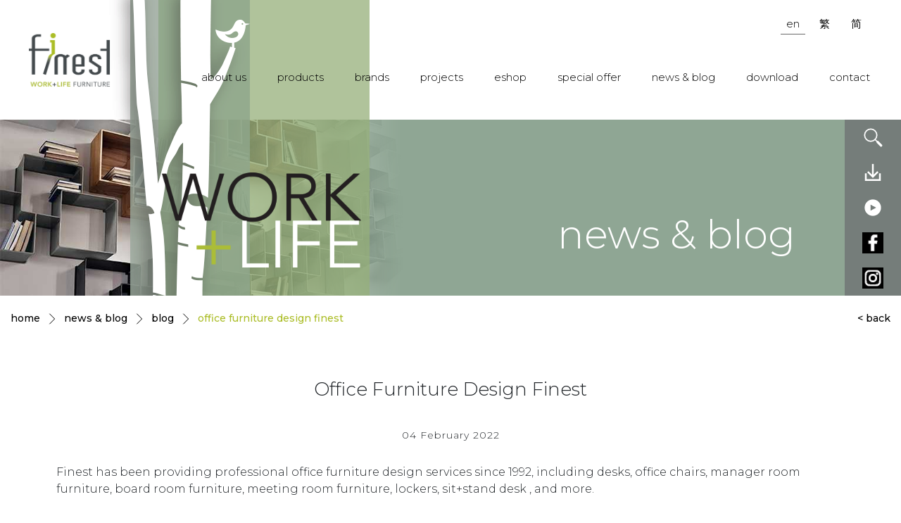

--- FILE ---
content_type: text/html; charset=UTF-8
request_url: https://www.finest.com.hk/en/blog/office-furniture-design-finest/
body_size: 66169
content:
<!DOCTYPE html>
<html lang="en-US">

<head>
	<script type="application/ld+json">
{
  "@context": "https://schema.org",
  "@type": "LocalBusiness",
  "name": "Finest Office Furniture Supplies",
  "image": "https://www.finest.com.hk/wp-content/uploads/2022/04/cropped-cropped-finest-logo.png.webp",
  "@id": "",
  "url": "https://www.finest.com.hk/",
  "telephone": "+852 2741 1112",
  "address": {
    "@type": "PostalAddress",
    "streetAddress": "Shop B, 121-123 Chatham Road South, Tsim Sha Tsui Kowloon",
    "addressLocality": "",
    "postalCode": "0000",
    "addressCountry": "HK"
  },
  "openingHoursSpecification": [{
    "@type": "OpeningHoursSpecification",
    "dayOfWeek": [
      "Monday",
      "Tuesday",
      "Wednesday",
      "Thursday",
      "Friday"
    ],
    "opens": "09:00",
    "closes": "18:00"
  },{
    "@type": "OpeningHoursSpecification",
    "dayOfWeek": "Saturday",
    "opens": "10:00",
    "closes": "18:00"
  }] 
}
</script>


	<meta charset="UTF-8">
	<meta name="viewport" content="width=device-width, initial-scale=1, shrink-to-fit=no">
	<link rel="profile" href="http://gmpg.org/xfn/11">
	<!-- Google Tag Manager -->
	<script>
		(function(w, d, s, l, i) {
			w[l] = w[l] || [];
			w[l].push({
				'gtm.start': new Date().getTime(),
				event: 'gtm.js'
			});
			var f = d.getElementsByTagName(s)[0],
				j = d.createElement(s),
				dl = l != 'dataLayer' ? '&l=' + l : '';
			j.async = true;
			j.src =
				'https://www.googletagmanager.com/gtm.js?id=' + i + dl;
			f.parentNode.insertBefore(j, f);
		})(window, document, 'script', 'dataLayer', 'GTM-KLKRTZG');
	</script>
	<!-- End Google Tag Manager -->
	<!-- Meta Pixel Code -->
	<script>
		! function(f, b, e, v, n, t, s) {
			if (f.fbq) return;
			n = f.fbq = function() {
				n.callMethod ?
					n.callMethod.apply(n, arguments) : n.queue.push(arguments)
			};
			if (!f._fbq) f._fbq = n;
			n.push = n;
			n.loaded = !0;
			n.version = '2.0';
			n.queue = [];
			t = b.createElement(e);
			t.async = !0;
			t.src = v;
			s = b.getElementsByTagName(e)[0];
			s.parentNode.insertBefore(t, s)
		}(window, document, 'script',
			'https://connect.facebook.net/en_US/fbevents.js');
		fbq('init', '493873259168993');
		fbq('track', 'PageView');
	</script>
	<noscript><img height="1" width="1" style="display:none" src="https://www.facebook.com/tr?id=493873259168993&ev=PageView&noscript=1" /></noscript>
	<!-- End Meta Pixel Code -->

	<script data-cfasync="false" data-no-defer="1">var ewww_webp_supported=!1;function check_webp_feature(A,e){var w;e=void 0!==e?e:function(){},ewww_webp_supported?e(ewww_webp_supported):((w=new Image).onload=function(){ewww_webp_supported=0<w.width&&0<w.height,e&&e(ewww_webp_supported)},w.onerror=function(){e&&e(!1)},w.src="data:image/webp;base64,"+{alpha:"UklGRkoAAABXRUJQVlA4WAoAAAAQAAAAAAAAAAAAQUxQSAwAAAARBxAR/Q9ERP8DAABWUDggGAAAABQBAJ0BKgEAAQAAAP4AAA3AAP7mtQAAAA=="}[A])}check_webp_feature("alpha");</script><script data-cfasync="false" data-no-defer="1">var Arrive=function(c,w){"use strict";if(c.MutationObserver&&"undefined"!=typeof HTMLElement){var r,a=0,u=(r=HTMLElement.prototype.matches||HTMLElement.prototype.webkitMatchesSelector||HTMLElement.prototype.mozMatchesSelector||HTMLElement.prototype.msMatchesSelector,{matchesSelector:function(e,t){return e instanceof HTMLElement&&r.call(e,t)},addMethod:function(e,t,r){var a=e[t];e[t]=function(){return r.length==arguments.length?r.apply(this,arguments):"function"==typeof a?a.apply(this,arguments):void 0}},callCallbacks:function(e,t){t&&t.options.onceOnly&&1==t.firedElems.length&&(e=[e[0]]);for(var r,a=0;r=e[a];a++)r&&r.callback&&r.callback.call(r.elem,r.elem);t&&t.options.onceOnly&&1==t.firedElems.length&&t.me.unbindEventWithSelectorAndCallback.call(t.target,t.selector,t.callback)},checkChildNodesRecursively:function(e,t,r,a){for(var i,n=0;i=e[n];n++)r(i,t,a)&&a.push({callback:t.callback,elem:i}),0<i.childNodes.length&&u.checkChildNodesRecursively(i.childNodes,t,r,a)},mergeArrays:function(e,t){var r,a={};for(r in e)e.hasOwnProperty(r)&&(a[r]=e[r]);for(r in t)t.hasOwnProperty(r)&&(a[r]=t[r]);return a},toElementsArray:function(e){return e=void 0!==e&&("number"!=typeof e.length||e===c)?[e]:e}}),e=(l.prototype.addEvent=function(e,t,r,a){a={target:e,selector:t,options:r,callback:a,firedElems:[]};return this._beforeAdding&&this._beforeAdding(a),this._eventsBucket.push(a),a},l.prototype.removeEvent=function(e){for(var t,r=this._eventsBucket.length-1;t=this._eventsBucket[r];r--)e(t)&&(this._beforeRemoving&&this._beforeRemoving(t),(t=this._eventsBucket.splice(r,1))&&t.length&&(t[0].callback=null))},l.prototype.beforeAdding=function(e){this._beforeAdding=e},l.prototype.beforeRemoving=function(e){this._beforeRemoving=e},l),t=function(i,n){var o=new e,l=this,s={fireOnAttributesModification:!1};return o.beforeAdding(function(t){var e=t.target;e!==c.document&&e!==c||(e=document.getElementsByTagName("html")[0]);var r=new MutationObserver(function(e){n.call(this,e,t)}),a=i(t.options);r.observe(e,a),t.observer=r,t.me=l}),o.beforeRemoving(function(e){e.observer.disconnect()}),this.bindEvent=function(e,t,r){t=u.mergeArrays(s,t);for(var a=u.toElementsArray(this),i=0;i<a.length;i++)o.addEvent(a[i],e,t,r)},this.unbindEvent=function(){var r=u.toElementsArray(this);o.removeEvent(function(e){for(var t=0;t<r.length;t++)if(this===w||e.target===r[t])return!0;return!1})},this.unbindEventWithSelectorOrCallback=function(r){var a=u.toElementsArray(this),i=r,e="function"==typeof r?function(e){for(var t=0;t<a.length;t++)if((this===w||e.target===a[t])&&e.callback===i)return!0;return!1}:function(e){for(var t=0;t<a.length;t++)if((this===w||e.target===a[t])&&e.selector===r)return!0;return!1};o.removeEvent(e)},this.unbindEventWithSelectorAndCallback=function(r,a){var i=u.toElementsArray(this);o.removeEvent(function(e){for(var t=0;t<i.length;t++)if((this===w||e.target===i[t])&&e.selector===r&&e.callback===a)return!0;return!1})},this},i=new function(){var s={fireOnAttributesModification:!1,onceOnly:!1,existing:!1};function n(e,t,r){return!(!u.matchesSelector(e,t.selector)||(e._id===w&&(e._id=a++),-1!=t.firedElems.indexOf(e._id)))&&(t.firedElems.push(e._id),!0)}var c=(i=new t(function(e){var t={attributes:!1,childList:!0,subtree:!0};return e.fireOnAttributesModification&&(t.attributes=!0),t},function(e,i){e.forEach(function(e){var t=e.addedNodes,r=e.target,a=[];null!==t&&0<t.length?u.checkChildNodesRecursively(t,i,n,a):"attributes"===e.type&&n(r,i)&&a.push({callback:i.callback,elem:r}),u.callCallbacks(a,i)})})).bindEvent;return i.bindEvent=function(e,t,r){t=void 0===r?(r=t,s):u.mergeArrays(s,t);var a=u.toElementsArray(this);if(t.existing){for(var i=[],n=0;n<a.length;n++)for(var o=a[n].querySelectorAll(e),l=0;l<o.length;l++)i.push({callback:r,elem:o[l]});if(t.onceOnly&&i.length)return r.call(i[0].elem,i[0].elem);setTimeout(u.callCallbacks,1,i)}c.call(this,e,t,r)},i},o=new function(){var a={};function i(e,t){return u.matchesSelector(e,t.selector)}var n=(o=new t(function(){return{childList:!0,subtree:!0}},function(e,r){e.forEach(function(e){var t=e.removedNodes,e=[];null!==t&&0<t.length&&u.checkChildNodesRecursively(t,r,i,e),u.callCallbacks(e,r)})})).bindEvent;return o.bindEvent=function(e,t,r){t=void 0===r?(r=t,a):u.mergeArrays(a,t),n.call(this,e,t,r)},o};d(HTMLElement.prototype),d(NodeList.prototype),d(HTMLCollection.prototype),d(HTMLDocument.prototype),d(Window.prototype);var n={};return s(i,n,"unbindAllArrive"),s(o,n,"unbindAllLeave"),n}function l(){this._eventsBucket=[],this._beforeAdding=null,this._beforeRemoving=null}function s(e,t,r){u.addMethod(t,r,e.unbindEvent),u.addMethod(t,r,e.unbindEventWithSelectorOrCallback),u.addMethod(t,r,e.unbindEventWithSelectorAndCallback)}function d(e){e.arrive=i.bindEvent,s(i,e,"unbindArrive"),e.leave=o.bindEvent,s(o,e,"unbindLeave")}}(window,void 0),ewww_webp_supported=!1;function check_webp_feature(e,t){var r;ewww_webp_supported?t(ewww_webp_supported):((r=new Image).onload=function(){ewww_webp_supported=0<r.width&&0<r.height,t(ewww_webp_supported)},r.onerror=function(){t(!1)},r.src="data:image/webp;base64,"+{alpha:"UklGRkoAAABXRUJQVlA4WAoAAAAQAAAAAAAAAAAAQUxQSAwAAAARBxAR/Q9ERP8DAABWUDggGAAAABQBAJ0BKgEAAQAAAP4AAA3AAP7mtQAAAA==",animation:"UklGRlIAAABXRUJQVlA4WAoAAAASAAAAAAAAAAAAQU5JTQYAAAD/////AABBTk1GJgAAAAAAAAAAAAAAAAAAAGQAAABWUDhMDQAAAC8AAAAQBxAREYiI/gcA"}[e])}function ewwwLoadImages(e){if(e){for(var t=document.querySelectorAll(".batch-image img, .image-wrapper a, .ngg-pro-masonry-item a, .ngg-galleria-offscreen-seo-wrapper a"),r=0,a=t.length;r<a;r++)ewwwAttr(t[r],"data-src",t[r].getAttribute("data-webp")),ewwwAttr(t[r],"data-thumbnail",t[r].getAttribute("data-webp-thumbnail"));for(var i=document.querySelectorAll(".rev_slider ul li"),r=0,a=i.length;r<a;r++){ewwwAttr(i[r],"data-thumb",i[r].getAttribute("data-webp-thumb"));for(var n=1;n<11;)ewwwAttr(i[r],"data-param"+n,i[r].getAttribute("data-webp-param"+n)),n++}for(r=0,a=(i=document.querySelectorAll(".rev_slider img")).length;r<a;r++)ewwwAttr(i[r],"data-lazyload",i[r].getAttribute("data-webp-lazyload"));for(var o=document.querySelectorAll("div.woocommerce-product-gallery__image"),r=0,a=o.length;r<a;r++)ewwwAttr(o[r],"data-thumb",o[r].getAttribute("data-webp-thumb"))}for(var l=document.querySelectorAll("video"),r=0,a=l.length;r<a;r++)ewwwAttr(l[r],"poster",e?l[r].getAttribute("data-poster-webp"):l[r].getAttribute("data-poster-image"));for(var s,c=document.querySelectorAll("img.ewww_webp_lazy_load"),r=0,a=c.length;r<a;r++)e&&(ewwwAttr(c[r],"data-lazy-srcset",c[r].getAttribute("data-lazy-srcset-webp")),ewwwAttr(c[r],"data-srcset",c[r].getAttribute("data-srcset-webp")),ewwwAttr(c[r],"data-lazy-src",c[r].getAttribute("data-lazy-src-webp")),ewwwAttr(c[r],"data-src",c[r].getAttribute("data-src-webp")),ewwwAttr(c[r],"data-orig-file",c[r].getAttribute("data-webp-orig-file")),ewwwAttr(c[r],"data-medium-file",c[r].getAttribute("data-webp-medium-file")),ewwwAttr(c[r],"data-large-file",c[r].getAttribute("data-webp-large-file")),null!=(s=c[r].getAttribute("srcset"))&&!1!==s&&s.includes("R0lGOD")&&ewwwAttr(c[r],"src",c[r].getAttribute("data-lazy-src-webp"))),c[r].className=c[r].className.replace(/\bewww_webp_lazy_load\b/,"");for(var w=document.querySelectorAll(".ewww_webp"),r=0,a=w.length;r<a;r++)e?(ewwwAttr(w[r],"srcset",w[r].getAttribute("data-srcset-webp")),ewwwAttr(w[r],"src",w[r].getAttribute("data-src-webp")),ewwwAttr(w[r],"data-orig-file",w[r].getAttribute("data-webp-orig-file")),ewwwAttr(w[r],"data-medium-file",w[r].getAttribute("data-webp-medium-file")),ewwwAttr(w[r],"data-large-file",w[r].getAttribute("data-webp-large-file")),ewwwAttr(w[r],"data-large_image",w[r].getAttribute("data-webp-large_image")),ewwwAttr(w[r],"data-src",w[r].getAttribute("data-webp-src"))):(ewwwAttr(w[r],"srcset",w[r].getAttribute("data-srcset-img")),ewwwAttr(w[r],"src",w[r].getAttribute("data-src-img"))),w[r].className=w[r].className.replace(/\bewww_webp\b/,"ewww_webp_loaded");window.jQuery&&jQuery.fn.isotope&&jQuery.fn.imagesLoaded&&(jQuery(".fusion-posts-container-infinite").imagesLoaded(function(){jQuery(".fusion-posts-container-infinite").hasClass("isotope")&&jQuery(".fusion-posts-container-infinite").isotope()}),jQuery(".fusion-portfolio:not(.fusion-recent-works) .fusion-portfolio-wrapper").imagesLoaded(function(){jQuery(".fusion-portfolio:not(.fusion-recent-works) .fusion-portfolio-wrapper").isotope()}))}function ewwwWebPInit(e){ewwwLoadImages(e),ewwwNggLoadGalleries(e),document.arrive(".ewww_webp",function(){ewwwLoadImages(e)}),document.arrive(".ewww_webp_lazy_load",function(){ewwwLoadImages(e)}),document.arrive("videos",function(){ewwwLoadImages(e)}),"loading"==document.readyState?document.addEventListener("DOMContentLoaded",ewwwJSONParserInit):("undefined"!=typeof galleries&&ewwwNggParseGalleries(e),ewwwWooParseVariations(e))}function ewwwAttr(e,t,r){null!=r&&!1!==r&&e.setAttribute(t,r)}function ewwwJSONParserInit(){"undefined"!=typeof galleries&&check_webp_feature("alpha",ewwwNggParseGalleries),check_webp_feature("alpha",ewwwWooParseVariations)}function ewwwWooParseVariations(e){if(e)for(var t=document.querySelectorAll("form.variations_form"),r=0,a=t.length;r<a;r++){var i=t[r].getAttribute("data-product_variations"),n=!1;try{for(var o in i=JSON.parse(i))void 0!==i[o]&&void 0!==i[o].image&&(void 0!==i[o].image.src_webp&&(i[o].image.src=i[o].image.src_webp,n=!0),void 0!==i[o].image.srcset_webp&&(i[o].image.srcset=i[o].image.srcset_webp,n=!0),void 0!==i[o].image.full_src_webp&&(i[o].image.full_src=i[o].image.full_src_webp,n=!0),void 0!==i[o].image.gallery_thumbnail_src_webp&&(i[o].image.gallery_thumbnail_src=i[o].image.gallery_thumbnail_src_webp,n=!0),void 0!==i[o].image.thumb_src_webp&&(i[o].image.thumb_src=i[o].image.thumb_src_webp,n=!0));n&&ewwwAttr(t[r],"data-product_variations",JSON.stringify(i))}catch(e){}}}function ewwwNggParseGalleries(e){if(e)for(var t in galleries){var r=galleries[t];galleries[t].images_list=ewwwNggParseImageList(r.images_list)}}function ewwwNggLoadGalleries(e){e&&document.addEventListener("ngg.galleria.themeadded",function(e,t){window.ngg_galleria._create_backup=window.ngg_galleria.create,window.ngg_galleria.create=function(e,t){var r=$(e).data("id");return galleries["gallery_"+r].images_list=ewwwNggParseImageList(galleries["gallery_"+r].images_list),window.ngg_galleria._create_backup(e,t)}})}function ewwwNggParseImageList(e){for(var t in e){var r=e[t];if(void 0!==r["image-webp"]&&(e[t].image=r["image-webp"],delete e[t]["image-webp"]),void 0!==r["thumb-webp"]&&(e[t].thumb=r["thumb-webp"],delete e[t]["thumb-webp"]),void 0!==r.full_image_webp&&(e[t].full_image=r.full_image_webp,delete e[t].full_image_webp),void 0!==r.srcsets)for(var a in r.srcsets)nggSrcset=r.srcsets[a],void 0!==r.srcsets[a+"-webp"]&&(e[t].srcsets[a]=r.srcsets[a+"-webp"],delete e[t].srcsets[a+"-webp"]);if(void 0!==r.full_srcsets)for(var i in r.full_srcsets)nggFSrcset=r.full_srcsets[i],void 0!==r.full_srcsets[i+"-webp"]&&(e[t].full_srcsets[i]=r.full_srcsets[i+"-webp"],delete e[t].full_srcsets[i+"-webp"])}return e}check_webp_feature("alpha",ewwwWebPInit);</script><meta name='robots' content='index, follow, max-image-preview:large, max-snippet:-1, max-video-preview:-1' />
<link rel="alternate" hreflang="en" href="https://www.finest.com.hk/en/blog/office-furniture-design-finest/" />
<link rel="alternate" hreflang="zh-hk" href="https://www.finest.com.hk/tc/blog-tc/office-furniture-design-finest/" />
<link rel="alternate" hreflang="zh-cn" href="https://www.finest.com.hk/sc/blog-sc/office-furniture-design-finest/" />
<link rel="alternate" hreflang="x-default" href="https://www.finest.com.hk/en/blog/office-furniture-design-finest/" />

	<!-- This site is optimized with the Yoast SEO plugin v19.5.1 - https://yoast.com/wordpress/plugins/seo/ -->
	<title>Office Furniture Design Finest - Finest Office Furniture Supplies</title>
	<meta name="description" content="In 1992 Finest Established Itself As A Supplier Of Office Furniture To The Local Hong Kong Market. Thirty Years On, We Are Designing, Producing And Delivering Quality Finest Office Furniture Systems To Our Key Global Partners In Angola, Australia, Brunei, Chile, Colombia, China, Cyprus, Dominican Republic, Dubai, France, Guatemala, Honduras, Malaysia, Mexico, Mocambique, New Zealand, Singapore, Thailand, The Philippines, Trinidad &amp; Tobago, The United States And Venezuela." />
	<link rel="canonical" href="https://www.finest.com.hk/en/blog/office-furniture-design-finest/" />
	<meta property="og:locale" content="en_US" />
	<meta property="og:type" content="article" />
	<meta property="og:title" content="Office Furniture Design Finest - Finest Office Furniture Supplies" />
	<meta property="og:description" content="In 1992 Finest Established Itself As A Supplier Of Office Furniture To The Local Hong Kong Market. Thirty Years On, We Are Designing, Producing And Delivering Quality Finest Office Furniture Systems To Our Key Global Partners In Angola, Australia, Brunei, Chile, Colombia, China, Cyprus, Dominican Republic, Dubai, France, Guatemala, Honduras, Malaysia, Mexico, Mocambique, New Zealand, Singapore, Thailand, The Philippines, Trinidad &amp; Tobago, The United States And Venezuela." />
	<meta property="og:url" content="https://www.finest.com.hk/en/blog/office-furniture-design-finest/" />
	<meta property="og:site_name" content="Hong Kong Office Furniture Shops" />
	<meta property="article:published_time" content="2022-02-04T08:49:41+00:00" />
	<meta property="article:modified_time" content="2022-05-20T02:07:43+00:00" />
	<meta name="author" content="editor@finest" />
	<meta name="twitter:card" content="summary_large_image" />
	<meta name="twitter:label1" content="Written by" />
	<meta name="twitter:data1" content="editor@finest" />
	<meta name="twitter:label2" content="Est. reading time" />
	<meta name="twitter:data2" content="1 minute" />
	<script type="application/ld+json" class="yoast-schema-graph">{"@context":"https://schema.org","@graph":[{"@type":"Article","@id":"https://www.finest.com.hk/en/blog/office-furniture-design-finest/#article","isPartOf":{"@id":"https://www.finest.com.hk/en/blog/office-furniture-design-finest/"},"author":{"name":"editor@finest","@id":"https://www.finest.com.hk/tc/#/schema/person/47a4830ee3018d9c64254360d37d56bd"},"headline":"Office Furniture Design Finest","datePublished":"2022-02-04T08:49:41+00:00","dateModified":"2022-05-20T02:07:43+00:00","mainEntityOfPage":{"@id":"https://www.finest.com.hk/en/blog/office-furniture-design-finest/"},"wordCount":124,"publisher":{"@id":"https://www.finest.com.hk/tc/#organization"},"articleSection":["Blog"],"inLanguage":"en-US"},{"@type":"WebPage","@id":"https://www.finest.com.hk/en/blog/office-furniture-design-finest/","url":"https://www.finest.com.hk/en/blog/office-furniture-design-finest/","name":"Office Furniture Design Finest - Finest Office Furniture Supplies","isPartOf":{"@id":"https://www.finest.com.hk/tc/#website"},"datePublished":"2022-02-04T08:49:41+00:00","dateModified":"2022-05-20T02:07:43+00:00","description":"In 1992 Finest Established Itself As A Supplier Of Office Furniture To The Local Hong Kong Market. Thirty Years On, We Are Designing, Producing And Delivering Quality Finest Office Furniture Systems To Our Key Global Partners In Angola, Australia, Brunei, Chile, Colombia, China, Cyprus, Dominican Republic, Dubai, France, Guatemala, Honduras, Malaysia, Mexico, Mocambique, New Zealand, Singapore, Thailand, The Philippines, Trinidad & Tobago, The United States And Venezuela.","breadcrumb":{"@id":"https://www.finest.com.hk/en/blog/office-furniture-design-finest/#breadcrumb"},"inLanguage":"en-US","potentialAction":[{"@type":"ReadAction","target":["https://www.finest.com.hk/en/blog/office-furniture-design-finest/"]}]},{"@type":"BreadcrumbList","@id":"https://www.finest.com.hk/en/blog/office-furniture-design-finest/#breadcrumb","itemListElement":[{"@type":"ListItem","position":1,"name":"Home","item":"https://www.finest.com.hk/en/"},{"@type":"ListItem","position":2,"name":"news &#038; blog","item":"https://www.finest.com.hk/en/news-blog/"},{"@type":"ListItem","position":3,"name":"Office Furniture Design Finest"}]},{"@type":"WebSite","@id":"https://www.finest.com.hk/tc/#website","url":"https://www.finest.com.hk/tc/","name":"Hong Kong Office Furniture Shops","description":"Finest Office Furniture Supplies","publisher":{"@id":"https://www.finest.com.hk/tc/#organization"},"potentialAction":[{"@type":"SearchAction","target":{"@type":"EntryPoint","urlTemplate":"https://www.finest.com.hk/tc/?s={search_term_string}"},"query-input":"required name=search_term_string"}],"inLanguage":"en-US"},{"@type":"Organization","@id":"https://www.finest.com.hk/tc/#organization","name":"Hong Kong Office Furniture Shops","url":"https://www.finest.com.hk/tc/","sameAs":[],"logo":{"@type":"ImageObject","inLanguage":"en-US","@id":"https://www.finest.com.hk/tc/#/schema/logo/image/","url":"https://www.finest.com.hk/wp-content/uploads/2022/04/cropped-cropped-finest-logo.png","contentUrl":"https://www.finest.com.hk/wp-content/uploads/2022/04/cropped-cropped-finest-logo.png","width":1016,"height":685,"caption":"Hong Kong Office Furniture Shops"},"image":{"@id":"https://www.finest.com.hk/tc/#/schema/logo/image/"}},{"@type":"Person","@id":"https://www.finest.com.hk/tc/#/schema/person/47a4830ee3018d9c64254360d37d56bd","name":"editor@finest","image":{"@type":"ImageObject","inLanguage":"en-US","@id":"https://www.finest.com.hk/tc/#/schema/person/image/","url":"https://secure.gravatar.com/avatar/30e7ae03e7d904449aad809977723276?s=96&d=mm&r=g","contentUrl":"https://secure.gravatar.com/avatar/30e7ae03e7d904449aad809977723276?s=96&d=mm&r=g","caption":"editor@finest"}}]}</script>
	<!-- / Yoast SEO plugin. -->


<link rel='dns-prefetch' href='//code.jquery.com' />
<link rel='dns-prefetch' href='//cdnjs.cloudflare.com' />
<link rel='dns-prefetch' href='//cdn.jsdelivr.net' />
<link rel='dns-prefetch' href='//s.w.org' />
<link rel="alternate" type="application/rss+xml" title="Hong Kong Office Furniture Shops &raquo; Feed" href="https://www.finest.com.hk/en/feed/" />
<script>
window._wpemojiSettings = {"baseUrl":"https:\/\/s.w.org\/images\/core\/emoji\/13.1.0\/72x72\/","ext":".png","svgUrl":"https:\/\/s.w.org\/images\/core\/emoji\/13.1.0\/svg\/","svgExt":".svg","source":{"concatemoji":"https:\/\/www.finest.com.hk\/wp-includes\/js\/wp-emoji-release.min.js?ver=5.9.12"}};
/*! This file is auto-generated */
!function(e,a,t){var n,r,o,i=a.createElement("canvas"),p=i.getContext&&i.getContext("2d");function s(e,t){var a=String.fromCharCode;p.clearRect(0,0,i.width,i.height),p.fillText(a.apply(this,e),0,0);e=i.toDataURL();return p.clearRect(0,0,i.width,i.height),p.fillText(a.apply(this,t),0,0),e===i.toDataURL()}function c(e){var t=a.createElement("script");t.src=e,t.defer=t.type="text/javascript",a.getElementsByTagName("head")[0].appendChild(t)}for(o=Array("flag","emoji"),t.supports={everything:!0,everythingExceptFlag:!0},r=0;r<o.length;r++)t.supports[o[r]]=function(e){if(!p||!p.fillText)return!1;switch(p.textBaseline="top",p.font="600 32px Arial",e){case"flag":return s([127987,65039,8205,9895,65039],[127987,65039,8203,9895,65039])?!1:!s([55356,56826,55356,56819],[55356,56826,8203,55356,56819])&&!s([55356,57332,56128,56423,56128,56418,56128,56421,56128,56430,56128,56423,56128,56447],[55356,57332,8203,56128,56423,8203,56128,56418,8203,56128,56421,8203,56128,56430,8203,56128,56423,8203,56128,56447]);case"emoji":return!s([10084,65039,8205,55357,56613],[10084,65039,8203,55357,56613])}return!1}(o[r]),t.supports.everything=t.supports.everything&&t.supports[o[r]],"flag"!==o[r]&&(t.supports.everythingExceptFlag=t.supports.everythingExceptFlag&&t.supports[o[r]]);t.supports.everythingExceptFlag=t.supports.everythingExceptFlag&&!t.supports.flag,t.DOMReady=!1,t.readyCallback=function(){t.DOMReady=!0},t.supports.everything||(n=function(){t.readyCallback()},a.addEventListener?(a.addEventListener("DOMContentLoaded",n,!1),e.addEventListener("load",n,!1)):(e.attachEvent("onload",n),a.attachEvent("onreadystatechange",function(){"complete"===a.readyState&&t.readyCallback()})),(n=t.source||{}).concatemoji?c(n.concatemoji):n.wpemoji&&n.twemoji&&(c(n.twemoji),c(n.wpemoji)))}(window,document,window._wpemojiSettings);
</script>
<style>
img.wp-smiley,
img.emoji {
	display: inline !important;
	border: none !important;
	box-shadow: none !important;
	height: 1em !important;
	width: 1em !important;
	margin: 0 0.07em !important;
	vertical-align: -0.1em !important;
	background: none !important;
	padding: 0 !important;
}
</style>
	<link rel='stylesheet' id='wp-block-library-css'  href='https://www.finest.com.hk/wp-includes/css/dist/block-library/style.min.css?ver=5.9.12' media='all' />
<style id='global-styles-inline-css'>
body{--wp--preset--color--black: #000000;--wp--preset--color--cyan-bluish-gray: #abb8c3;--wp--preset--color--white: #ffffff;--wp--preset--color--pale-pink: #f78da7;--wp--preset--color--vivid-red: #cf2e2e;--wp--preset--color--luminous-vivid-orange: #ff6900;--wp--preset--color--luminous-vivid-amber: #fcb900;--wp--preset--color--light-green-cyan: #7bdcb5;--wp--preset--color--vivid-green-cyan: #00d084;--wp--preset--color--pale-cyan-blue: #8ed1fc;--wp--preset--color--vivid-cyan-blue: #0693e3;--wp--preset--color--vivid-purple: #9b51e0;--wp--preset--gradient--vivid-cyan-blue-to-vivid-purple: linear-gradient(135deg,rgba(6,147,227,1) 0%,rgb(155,81,224) 100%);--wp--preset--gradient--light-green-cyan-to-vivid-green-cyan: linear-gradient(135deg,rgb(122,220,180) 0%,rgb(0,208,130) 100%);--wp--preset--gradient--luminous-vivid-amber-to-luminous-vivid-orange: linear-gradient(135deg,rgba(252,185,0,1) 0%,rgba(255,105,0,1) 100%);--wp--preset--gradient--luminous-vivid-orange-to-vivid-red: linear-gradient(135deg,rgba(255,105,0,1) 0%,rgb(207,46,46) 100%);--wp--preset--gradient--very-light-gray-to-cyan-bluish-gray: linear-gradient(135deg,rgb(238,238,238) 0%,rgb(169,184,195) 100%);--wp--preset--gradient--cool-to-warm-spectrum: linear-gradient(135deg,rgb(74,234,220) 0%,rgb(151,120,209) 20%,rgb(207,42,186) 40%,rgb(238,44,130) 60%,rgb(251,105,98) 80%,rgb(254,248,76) 100%);--wp--preset--gradient--blush-light-purple: linear-gradient(135deg,rgb(255,206,236) 0%,rgb(152,150,240) 100%);--wp--preset--gradient--blush-bordeaux: linear-gradient(135deg,rgb(254,205,165) 0%,rgb(254,45,45) 50%,rgb(107,0,62) 100%);--wp--preset--gradient--luminous-dusk: linear-gradient(135deg,rgb(255,203,112) 0%,rgb(199,81,192) 50%,rgb(65,88,208) 100%);--wp--preset--gradient--pale-ocean: linear-gradient(135deg,rgb(255,245,203) 0%,rgb(182,227,212) 50%,rgb(51,167,181) 100%);--wp--preset--gradient--electric-grass: linear-gradient(135deg,rgb(202,248,128) 0%,rgb(113,206,126) 100%);--wp--preset--gradient--midnight: linear-gradient(135deg,rgb(2,3,129) 0%,rgb(40,116,252) 100%);--wp--preset--duotone--dark-grayscale: url('#wp-duotone-dark-grayscale');--wp--preset--duotone--grayscale: url('#wp-duotone-grayscale');--wp--preset--duotone--purple-yellow: url('#wp-duotone-purple-yellow');--wp--preset--duotone--blue-red: url('#wp-duotone-blue-red');--wp--preset--duotone--midnight: url('#wp-duotone-midnight');--wp--preset--duotone--magenta-yellow: url('#wp-duotone-magenta-yellow');--wp--preset--duotone--purple-green: url('#wp-duotone-purple-green');--wp--preset--duotone--blue-orange: url('#wp-duotone-blue-orange');--wp--preset--font-size--small: 13px;--wp--preset--font-size--medium: 20px;--wp--preset--font-size--large: 36px;--wp--preset--font-size--x-large: 42px;}.has-black-color{color: var(--wp--preset--color--black) !important;}.has-cyan-bluish-gray-color{color: var(--wp--preset--color--cyan-bluish-gray) !important;}.has-white-color{color: var(--wp--preset--color--white) !important;}.has-pale-pink-color{color: var(--wp--preset--color--pale-pink) !important;}.has-vivid-red-color{color: var(--wp--preset--color--vivid-red) !important;}.has-luminous-vivid-orange-color{color: var(--wp--preset--color--luminous-vivid-orange) !important;}.has-luminous-vivid-amber-color{color: var(--wp--preset--color--luminous-vivid-amber) !important;}.has-light-green-cyan-color{color: var(--wp--preset--color--light-green-cyan) !important;}.has-vivid-green-cyan-color{color: var(--wp--preset--color--vivid-green-cyan) !important;}.has-pale-cyan-blue-color{color: var(--wp--preset--color--pale-cyan-blue) !important;}.has-vivid-cyan-blue-color{color: var(--wp--preset--color--vivid-cyan-blue) !important;}.has-vivid-purple-color{color: var(--wp--preset--color--vivid-purple) !important;}.has-black-background-color{background-color: var(--wp--preset--color--black) !important;}.has-cyan-bluish-gray-background-color{background-color: var(--wp--preset--color--cyan-bluish-gray) !important;}.has-white-background-color{background-color: var(--wp--preset--color--white) !important;}.has-pale-pink-background-color{background-color: var(--wp--preset--color--pale-pink) !important;}.has-vivid-red-background-color{background-color: var(--wp--preset--color--vivid-red) !important;}.has-luminous-vivid-orange-background-color{background-color: var(--wp--preset--color--luminous-vivid-orange) !important;}.has-luminous-vivid-amber-background-color{background-color: var(--wp--preset--color--luminous-vivid-amber) !important;}.has-light-green-cyan-background-color{background-color: var(--wp--preset--color--light-green-cyan) !important;}.has-vivid-green-cyan-background-color{background-color: var(--wp--preset--color--vivid-green-cyan) !important;}.has-pale-cyan-blue-background-color{background-color: var(--wp--preset--color--pale-cyan-blue) !important;}.has-vivid-cyan-blue-background-color{background-color: var(--wp--preset--color--vivid-cyan-blue) !important;}.has-vivid-purple-background-color{background-color: var(--wp--preset--color--vivid-purple) !important;}.has-black-border-color{border-color: var(--wp--preset--color--black) !important;}.has-cyan-bluish-gray-border-color{border-color: var(--wp--preset--color--cyan-bluish-gray) !important;}.has-white-border-color{border-color: var(--wp--preset--color--white) !important;}.has-pale-pink-border-color{border-color: var(--wp--preset--color--pale-pink) !important;}.has-vivid-red-border-color{border-color: var(--wp--preset--color--vivid-red) !important;}.has-luminous-vivid-orange-border-color{border-color: var(--wp--preset--color--luminous-vivid-orange) !important;}.has-luminous-vivid-amber-border-color{border-color: var(--wp--preset--color--luminous-vivid-amber) !important;}.has-light-green-cyan-border-color{border-color: var(--wp--preset--color--light-green-cyan) !important;}.has-vivid-green-cyan-border-color{border-color: var(--wp--preset--color--vivid-green-cyan) !important;}.has-pale-cyan-blue-border-color{border-color: var(--wp--preset--color--pale-cyan-blue) !important;}.has-vivid-cyan-blue-border-color{border-color: var(--wp--preset--color--vivid-cyan-blue) !important;}.has-vivid-purple-border-color{border-color: var(--wp--preset--color--vivid-purple) !important;}.has-vivid-cyan-blue-to-vivid-purple-gradient-background{background: var(--wp--preset--gradient--vivid-cyan-blue-to-vivid-purple) !important;}.has-light-green-cyan-to-vivid-green-cyan-gradient-background{background: var(--wp--preset--gradient--light-green-cyan-to-vivid-green-cyan) !important;}.has-luminous-vivid-amber-to-luminous-vivid-orange-gradient-background{background: var(--wp--preset--gradient--luminous-vivid-amber-to-luminous-vivid-orange) !important;}.has-luminous-vivid-orange-to-vivid-red-gradient-background{background: var(--wp--preset--gradient--luminous-vivid-orange-to-vivid-red) !important;}.has-very-light-gray-to-cyan-bluish-gray-gradient-background{background: var(--wp--preset--gradient--very-light-gray-to-cyan-bluish-gray) !important;}.has-cool-to-warm-spectrum-gradient-background{background: var(--wp--preset--gradient--cool-to-warm-spectrum) !important;}.has-blush-light-purple-gradient-background{background: var(--wp--preset--gradient--blush-light-purple) !important;}.has-blush-bordeaux-gradient-background{background: var(--wp--preset--gradient--blush-bordeaux) !important;}.has-luminous-dusk-gradient-background{background: var(--wp--preset--gradient--luminous-dusk) !important;}.has-pale-ocean-gradient-background{background: var(--wp--preset--gradient--pale-ocean) !important;}.has-electric-grass-gradient-background{background: var(--wp--preset--gradient--electric-grass) !important;}.has-midnight-gradient-background{background: var(--wp--preset--gradient--midnight) !important;}.has-small-font-size{font-size: var(--wp--preset--font-size--small) !important;}.has-medium-font-size{font-size: var(--wp--preset--font-size--medium) !important;}.has-large-font-size{font-size: var(--wp--preset--font-size--large) !important;}.has-x-large-font-size{font-size: var(--wp--preset--font-size--x-large) !important;}
</style>
<link rel='stylesheet' id='contact-form-7-css'  href='https://www.finest.com.hk/wp-content/plugins/contact-form-7/includes/css/styles.css?ver=5.5.6.1' media='all' />
<link rel='stylesheet' id='understrap-styles-css'  href='https://www.finest.com.hk/wp-content/themes/finest/css/theme.min.css?ver=1.0.0.1660715840' media='all' />
<link rel='stylesheet' id='fontawesome-css'  href='https://cdnjs.cloudflare.com/ajax/libs/font-awesome/6.1.1/css/all.min.css?ver=5.9.12' media='all' />
<link rel='stylesheet' id='jquery-ui_css-css'  href='https://code.jquery.com/ui/1.13.1/themes/base/jquery-ui.css?ver=5.9.12' media='all' />
<link rel='stylesheet' id='lightSlider_css-css'  href='https://www.finest.com.hk/wp-content/themes/finest/css/lightslider.css?ver=1.0.0.1660715840' media='all' />
<link rel='stylesheet' id='lightgallery_css-css'  href='https://cdnjs.cloudflare.com/ajax/libs/lightgallery/1.10.0/css/lightgallery.min.css?ver=5.9.12' media='all' />
<link rel='stylesheet' id='popup_css-css'  href='https://cdn.jsdelivr.net/npm/featherlight@1.7.14/release/featherlight.min.css?ver=5.9.12' media='all' />
<link rel='stylesheet' id='custom-css-css'  href='https://www.finest.com.hk/wp-content/themes/finest/css/custom.css?ver=1.0.0.1660715840' media='all' />
<script src='https://www.finest.com.hk/wp-includes/js/jquery/jquery.min.js?ver=3.6.0' id='jquery-core-js'></script>
<script src='https://www.finest.com.hk/wp-includes/js/jquery/jquery-migrate.min.js?ver=3.3.2' id='jquery-migrate-js'></script>
<script id='wpml-cookie-js-extra'>
var wpml_cookies = {"wp-wpml_current_language":{"value":"en","expires":1,"path":"\/"}};
var wpml_cookies = {"wp-wpml_current_language":{"value":"en","expires":1,"path":"\/"}};
</script>
<script src='https://www.finest.com.hk/wp-content/plugins/sitepress-multilingual-cms/res/js/cookies/language-cookie.js?ver=4.5.5' id='wpml-cookie-js'></script>
<script src='https://cdnjs.cloudflare.com/ajax/libs/lightgallery/1.10.0/js/lightgallery-all.min.js?ver=5.9.12' id='lightgallery_js-js'></script>
<link rel="https://api.w.org/" href="https://www.finest.com.hk/en/wp-json/" /><link rel="alternate" type="application/json" href="https://www.finest.com.hk/en/wp-json/wp/v2/posts/1968" /><link rel="EditURI" type="application/rsd+xml" title="RSD" href="https://www.finest.com.hk/xmlrpc.php?rsd" />
<link rel="wlwmanifest" type="application/wlwmanifest+xml" href="https://www.finest.com.hk/wp-includes/wlwmanifest.xml" /> 
<meta name="generator" content="WordPress 5.9.12" />
<link rel='shortlink' href='https://www.finest.com.hk/en/?p=1968' />
<link rel="alternate" type="application/json+oembed" href="https://www.finest.com.hk/en/wp-json/oembed/1.0/embed?url=https%3A%2F%2Fwww.finest.com.hk%2Fen%2Fblog%2Foffice-furniture-design-finest%2F" />
<link rel="alternate" type="text/xml+oembed" href="https://www.finest.com.hk/en/wp-json/oembed/1.0/embed?url=https%3A%2F%2Fwww.finest.com.hk%2Fen%2Fblog%2Foffice-furniture-design-finest%2F&#038;format=xml" />
<meta name="generator" content="WPML ver:4.5.5 stt:1,66,67;" />
<meta name="mobile-web-app-capable" content="yes">
<meta name="apple-mobile-web-app-capable" content="yes">
<meta name="apple-mobile-web-app-title" content="Hong Kong Office Furniture Shops - Finest Office Furniture Supplies">
<meta name="generator" content="Powered by WPBakery Page Builder - drag and drop page builder for WordPress."/>
<style>.wp-block-gallery.is-cropped .blocks-gallery-item picture{height:100%;width:100%;}</style><link rel="icon" href="https://www.finest.com.hk/wp-content/uploads/2022/04/cropped-finest-logo-2-32x32.png" sizes="32x32" />
<link rel="icon" href="https://www.finest.com.hk/wp-content/uploads/2022/04/cropped-finest-logo-2-192x192.png" sizes="192x192" />
<link rel="apple-touch-icon" href="https://www.finest.com.hk/wp-content/uploads/2022/04/cropped-finest-logo-2-180x180.png" />
<meta name="msapplication-TileImage" content="https://www.finest.com.hk/wp-content/uploads/2022/04/cropped-finest-logo-2-270x270.png" />
<style type="text/css" data-type="vc_custom-css">a {
    -webkit-touch-callout: none;
    color: #000000;
    cursor: pointer;
    text-decoration: none;
    font-weight:500;
}

a:hover{
    color:#abbd27;
}</style><noscript><style> .wpb_animate_when_almost_visible { opacity: 1; }</style></noscript></head>


<body class="post-template-default single single-post postid-1968 single-format-standard wp-custom-logo wp-embed-responsive wpb-js-composer js-comp-ver-6.9.0 vc_responsive" itemscope itemtype="http://schema.org/WebSite">
<script data=cfasync="false" data-no-defer="1">if(typeof ewww_webp_supported==="undefined"){var ewww_webp_supported=!1}if(ewww_webp_supported){document.body.classList.add("webp-support")}</script>
	<!-- Google Tag Manager (noscript) -->
	<noscript><iframe src="https://www.googletagmanager.com/ns.html?id=GTM-KLKRTZG" height="0" width="0" style="display:none;visibility:hidden"></iframe></noscript>
	<!-- End Google Tag Manager (noscript) -->
	<svg xmlns="http://www.w3.org/2000/svg" viewBox="0 0 0 0" width="0" height="0" focusable="false" role="none" style="visibility: hidden; position: absolute; left: -9999px; overflow: hidden;" ><defs><filter id="wp-duotone-dark-grayscale"><feColorMatrix color-interpolation-filters="sRGB" type="matrix" values=" .299 .587 .114 0 0 .299 .587 .114 0 0 .299 .587 .114 0 0 .299 .587 .114 0 0 " /><feComponentTransfer color-interpolation-filters="sRGB" ><feFuncR type="table" tableValues="0 0.49803921568627" /><feFuncG type="table" tableValues="0 0.49803921568627" /><feFuncB type="table" tableValues="0 0.49803921568627" /><feFuncA type="table" tableValues="1 1" /></feComponentTransfer><feComposite in2="SourceGraphic" operator="in" /></filter></defs></svg><svg xmlns="http://www.w3.org/2000/svg" viewBox="0 0 0 0" width="0" height="0" focusable="false" role="none" style="visibility: hidden; position: absolute; left: -9999px; overflow: hidden;" ><defs><filter id="wp-duotone-grayscale"><feColorMatrix color-interpolation-filters="sRGB" type="matrix" values=" .299 .587 .114 0 0 .299 .587 .114 0 0 .299 .587 .114 0 0 .299 .587 .114 0 0 " /><feComponentTransfer color-interpolation-filters="sRGB" ><feFuncR type="table" tableValues="0 1" /><feFuncG type="table" tableValues="0 1" /><feFuncB type="table" tableValues="0 1" /><feFuncA type="table" tableValues="1 1" /></feComponentTransfer><feComposite in2="SourceGraphic" operator="in" /></filter></defs></svg><svg xmlns="http://www.w3.org/2000/svg" viewBox="0 0 0 0" width="0" height="0" focusable="false" role="none" style="visibility: hidden; position: absolute; left: -9999px; overflow: hidden;" ><defs><filter id="wp-duotone-purple-yellow"><feColorMatrix color-interpolation-filters="sRGB" type="matrix" values=" .299 .587 .114 0 0 .299 .587 .114 0 0 .299 .587 .114 0 0 .299 .587 .114 0 0 " /><feComponentTransfer color-interpolation-filters="sRGB" ><feFuncR type="table" tableValues="0.54901960784314 0.98823529411765" /><feFuncG type="table" tableValues="0 1" /><feFuncB type="table" tableValues="0.71764705882353 0.25490196078431" /><feFuncA type="table" tableValues="1 1" /></feComponentTransfer><feComposite in2="SourceGraphic" operator="in" /></filter></defs></svg><svg xmlns="http://www.w3.org/2000/svg" viewBox="0 0 0 0" width="0" height="0" focusable="false" role="none" style="visibility: hidden; position: absolute; left: -9999px; overflow: hidden;" ><defs><filter id="wp-duotone-blue-red"><feColorMatrix color-interpolation-filters="sRGB" type="matrix" values=" .299 .587 .114 0 0 .299 .587 .114 0 0 .299 .587 .114 0 0 .299 .587 .114 0 0 " /><feComponentTransfer color-interpolation-filters="sRGB" ><feFuncR type="table" tableValues="0 1" /><feFuncG type="table" tableValues="0 0.27843137254902" /><feFuncB type="table" tableValues="0.5921568627451 0.27843137254902" /><feFuncA type="table" tableValues="1 1" /></feComponentTransfer><feComposite in2="SourceGraphic" operator="in" /></filter></defs></svg><svg xmlns="http://www.w3.org/2000/svg" viewBox="0 0 0 0" width="0" height="0" focusable="false" role="none" style="visibility: hidden; position: absolute; left: -9999px; overflow: hidden;" ><defs><filter id="wp-duotone-midnight"><feColorMatrix color-interpolation-filters="sRGB" type="matrix" values=" .299 .587 .114 0 0 .299 .587 .114 0 0 .299 .587 .114 0 0 .299 .587 .114 0 0 " /><feComponentTransfer color-interpolation-filters="sRGB" ><feFuncR type="table" tableValues="0 0" /><feFuncG type="table" tableValues="0 0.64705882352941" /><feFuncB type="table" tableValues="0 1" /><feFuncA type="table" tableValues="1 1" /></feComponentTransfer><feComposite in2="SourceGraphic" operator="in" /></filter></defs></svg><svg xmlns="http://www.w3.org/2000/svg" viewBox="0 0 0 0" width="0" height="0" focusable="false" role="none" style="visibility: hidden; position: absolute; left: -9999px; overflow: hidden;" ><defs><filter id="wp-duotone-magenta-yellow"><feColorMatrix color-interpolation-filters="sRGB" type="matrix" values=" .299 .587 .114 0 0 .299 .587 .114 0 0 .299 .587 .114 0 0 .299 .587 .114 0 0 " /><feComponentTransfer color-interpolation-filters="sRGB" ><feFuncR type="table" tableValues="0.78039215686275 1" /><feFuncG type="table" tableValues="0 0.94901960784314" /><feFuncB type="table" tableValues="0.35294117647059 0.47058823529412" /><feFuncA type="table" tableValues="1 1" /></feComponentTransfer><feComposite in2="SourceGraphic" operator="in" /></filter></defs></svg><svg xmlns="http://www.w3.org/2000/svg" viewBox="0 0 0 0" width="0" height="0" focusable="false" role="none" style="visibility: hidden; position: absolute; left: -9999px; overflow: hidden;" ><defs><filter id="wp-duotone-purple-green"><feColorMatrix color-interpolation-filters="sRGB" type="matrix" values=" .299 .587 .114 0 0 .299 .587 .114 0 0 .299 .587 .114 0 0 .299 .587 .114 0 0 " /><feComponentTransfer color-interpolation-filters="sRGB" ><feFuncR type="table" tableValues="0.65098039215686 0.40392156862745" /><feFuncG type="table" tableValues="0 1" /><feFuncB type="table" tableValues="0.44705882352941 0.4" /><feFuncA type="table" tableValues="1 1" /></feComponentTransfer><feComposite in2="SourceGraphic" operator="in" /></filter></defs></svg><svg xmlns="http://www.w3.org/2000/svg" viewBox="0 0 0 0" width="0" height="0" focusable="false" role="none" style="visibility: hidden; position: absolute; left: -9999px; overflow: hidden;" ><defs><filter id="wp-duotone-blue-orange"><feColorMatrix color-interpolation-filters="sRGB" type="matrix" values=" .299 .587 .114 0 0 .299 .587 .114 0 0 .299 .587 .114 0 0 .299 .587 .114 0 0 " /><feComponentTransfer color-interpolation-filters="sRGB" ><feFuncR type="table" tableValues="0.098039215686275 1" /><feFuncG type="table" tableValues="0 0.66274509803922" /><feFuncB type="table" tableValues="0.84705882352941 0.41960784313725" /><feFuncA type="table" tableValues="1 1" /></feComponentTransfer><feComposite in2="SourceGraphic" operator="in" /></filter></defs></svg>	<div class="site" id="page">

		<!-- ******************* The Navbar Area ******************* -->
		<div id="wrapper-navbar">

			<a class="skip-link sr-only sr-only-focusable" href="#content">Skip to content</a>

			<nav id="main-nav" class="navbar navbar-expand-lg navbar-light bg-light" aria-labelledby="main-nav-label">

				<h2 id="main-nav-label" class="sr-only">
					Main Navigation				</h2>

									<div class="container-fluid">
					
					<!-- Your site title as branding in the menu -->
					<a href="https://www.finest.com.hk/en/" class="navbar-brand custom-logo-link" rel="home" aria-current="page"><picture><source srcset="/wp-content/uploads/2022/04/cropped-cropped-finest-logo.png.webp"  type='image/webp'><img src="/wp-content/uploads/2022/04/cropped-cropped-finest-logo.png" class="img-fluid d-none d-lg-block p-1" alt="Hong Kong Office Furniture Shops" style="width:125px" data-eio="p"></picture><picture><source srcset="/wp-content/uploads/2022/08/finest_whitelogo.png.webp"  type='image/webp'><img src="/wp-content/uploads/2022/08/finest_whitelogo.png" class="img-fluid d-xs-block d-sm-block d-md-block d-lg-none p-1 finest-whitelogo" alt="Hong Kong Office Furniture Shops" style="width:100px" data-eio="p"></picture></a>					<!-- end custom logo -->

					<button class="navbar-toggler" type="button" data-toggle="collapse" data-target="#navbarNavDropdown" aria-controls="navbarNavDropdown" aria-expanded="false" aria-label="Toggle navigation">
						<span class="navbar-toggler-icon"></span>
					</button>

					<!-- The WordPress Menu goes here -->
					<ul class="language_bar d-none">
													<li  class="active" ><a href="https://www.finest.com.hk/en/blog/office-furniture-design-finest/">en</a></li>
													<li ><a href="https://www.finest.com.hk/tc/blog-tc/office-furniture-design-finest/">繁</a></li>
													<li ><a href="https://www.finest.com.hk/sc/blog-sc/office-furniture-design-finest/">简</a></li>
											</ul>
					<div id="navbarNavDropdown" class="collapse navbar-collapse"><ul id="main-menu" class="navbar-nav ml-auto"><li id="menu-item-19640" class="menu-item menu-item-type-custom menu-item-object-custom menu-item-has-children dropdown menu-item-19640 nav-item"><a title="about us" href="#" data-toggle="dropdown" aria-haspopup="true" aria-expanded="false" class="nav-link" id="menu-item-dropdown-19640">about us</a>
<ul class="dropdown-menu" aria-labelledby="menu-item-dropdown-19640" role="menu">
	<li id="menu-item-19568" class="menu-item menu-item-type-post_type menu-item-object-page menu-item-19568 nav-item"><a title="our story" href="https://www.finest.com.hk/en/about/" class="dropdown-item">our story</a></li>
	<li id="menu-item-19639" class="menu-item menu-item-type-post_type menu-item-object-page menu-item-19639 nav-item"><a title="video" href="https://www.finest.com.hk/en/about/video/" class="dropdown-item">video</a></li>
</ul>
</li>
<li id="menu-item-10790" class="menu-item menu-item-type-post_type menu-item-object-page menu-item-10790 nav-item"><a title="products" href="https://www.finest.com.hk/en/products/" class="nav-link">products</a></li>
<li id="menu-item-25" class="menu-item menu-item-type-custom menu-item-object-custom menu-item-has-children dropdown menu-item-25 nav-item"><a title="brands" href="#" data-toggle="dropdown" aria-haspopup="true" aria-expanded="false" class="nav-link" id="menu-item-dropdown-25">brands</a>
<ul class="dropdown-menu" aria-labelledby="menu-item-dropdown-25" role="menu">
	<li id="menu-item-10823" class="menu-item menu-item-type-post_type menu-item-object-page menu-item-10823 nav-item"><a title="finest range" href="https://www.finest.com.hk/en/brands-finest-range/" class="dropdown-item">finest range</a></li>
	<li id="menu-item-10822" class="menu-item menu-item-type-post_type menu-item-object-page menu-item-10822 nav-item"><a title="international brands" href="https://www.finest.com.hk/en/brands-international-brands/" class="dropdown-item">international brands</a></li>
</ul>
</li>
<li id="menu-item-3558" class="menu-item menu-item-type-post_type menu-item-object-page menu-item-3558 nav-item"><a title="projects" href="https://www.finest.com.hk/en/projects/" class="nav-link">projects</a></li>
<li id="menu-item-22477" class="menu-item menu-item-type-custom menu-item-object-custom menu-item-22477 nav-item"><a title="eshop" href="https://shop.finest.com.hk/" class="nav-link">eshop</a></li>
<li id="menu-item-3559" class="menu-item menu-item-type-post_type menu-item-object-page menu-item-3559 nav-item"><a title="special offer" href="https://www.finest.com.hk/en/special-offer/" class="nav-link">special offer</a></li>
<li id="menu-item-31" class="menu-item menu-item-type-custom menu-item-object-custom menu-item-has-children dropdown menu-item-31 nav-item"><a title="news &amp; blog" href="#" data-toggle="dropdown" aria-haspopup="true" aria-expanded="false" class="nav-link" id="menu-item-dropdown-31">news &#038; blog</a>
<ul class="dropdown-menu" aria-labelledby="menu-item-dropdown-31" role="menu">
	<li id="menu-item-32" class="menu-item menu-item-type-custom menu-item-object-custom menu-item-32 nav-item"><a title="blog" href="/category/blog/" class="dropdown-item">blog</a></li>
	<li id="menu-item-33" class="menu-item menu-item-type-custom menu-item-object-custom menu-item-33 nav-item"><a title="news" href="/category/news/" class="dropdown-item">news</a></li>
	<li id="menu-item-1880" class="menu-item menu-item-type-custom menu-item-object-custom menu-item-1880 nav-item"><a title="design thinking" href="/category/design-thinking/" class="dropdown-item">design thinking</a></li>
	<li id="menu-item-1881" class="menu-item menu-item-type-custom menu-item-object-custom menu-item-1881 nav-item"><a title="furniture highlight" href="/category/furniture-highlight/" class="dropdown-item">furniture highlight</a></li>
</ul>
</li>
<li id="menu-item-3539" class="menu-item menu-item-type-post_type menu-item-object-page menu-item-3539 nav-item"><a title="download" href="https://www.finest.com.hk/en/download/" class="nav-link">download</a></li>
<li id="menu-item-3538" class="menu-item menu-item-type-post_type menu-item-object-page menu-item-3538 nav-item"><a title="contact" href="https://www.finest.com.hk/en/contact/" class="nav-link">contact</a></li>
</ul></div>										</div><!-- .container -->
				
			</nav><!-- .site-navigation -->

		</div><!-- #wrapper-navbar end --><style>
	.header_banner .mask {
		background: #8fa694;
	}

	.header_banner .shadow {
		background-image: url(/wp-content/uploads/2022/04/banner-photo-mask-4.png);
	}

	.tree-inner {
		display: block !important;
	}
</style>


<div class="header_banner" id="inner-banners-wrap" style="background-image: url(/wp-content/uploads/2022/04/lll.png">
	<div class="inner">
		<div id="inner-banners-tree" class="tree-inner">
			<div class="inner-inner">
				<div class="photo">
					<img src="/wp-content/uploads/image/banner-key-visual-mobile.png" alt="" class="d-block d-lg-none">
				</div>
			</div>
		</div>
		<div class="mask">
			<div class="inner-inner">
				<div class="shadow"></div>
			</div>
		</div>
		<div class="title">news & blog</div>
		<div class="extra">
			<div class="list">
				<div class="item">
					<div class="search">
						<div class="searchhide d-none">
							<form id="search-form-1" method="POST" action="https://www.finest.com.hk">
								<table>
									<tbody>
										<tr>
											<td class="col-1">
												<input type="text" id="s" name="s" placeholder="Enter keyword(s)" class="keywords">
											</td>
											<td class="col-2">
												<button type="submit">&nbsp;</button>
											</td>
										</tr>
									</tbody>
								</table>
							</form>
						</div>
						<a class="btn-search disable-select check_input d-none d-lg-block">
							<img src="/wp-content/uploads/image/search-icon.svg" alt="">
						</a>
						<a class="btn-search disable-select d-block d-lg-none" href="/?s=search">
							<img src="/wp-content/uploads/image/search-icon.svg" alt="">
						</a>
					</div>
				</div>
				<div class="item">
					<div class="download">
						<a href="/en/download/">
							<img src="/wp-content/uploads/image/download-icon.svg" alt="">
						</a>
					</div>
				</div>
				<div class="item">
					<div class="video">
						<a href="/en/about/video/">
							<img src="/wp-content/uploads/image/video-icon.svg" alt="">
						</a>
					</div>
				</div>
				<div class="item">
					<div class="social-media">
						<a href="https://www.facebook.com/FinestOfficeFurnitureSupplies/" target="_blank" rel="external nofollow">
							<img src="/wp-content/uploads/image/facebook.png" alt="social-fb"> </a>
					</div>
				</div>
				<div class="item">
					<div class="social-media">
						<a href="https://www.instagram.com/finestofficefurniture/" target="_blank" rel="external nofollow">
							<img src="/wp-content/uploads/image/instagram.png" alt="social-ig"> </a>
					</div>
				</div>
				<div class="clearboth"></div>
			</div>
		</div>
	</div>
</div>

<div class="wrapper blog p-0" id="single-wrapper p-0">
	<div class="container-fluid" id="content" tabindex="-1">
		<div class="row">
			<!-- Do the left sidebar check -->
			
<div class="col-md content-area" id="primary">
			<div class="path mb-3">
				<a href="/en/">home</a>
				<span><img src="/wp-content/uploads/image/path-arrow.svg" alt=""></span>
				<a href="/en/news-blog/">news & blog</a>
				<span><img src="/wp-content/uploads/image/path-arrow.svg" alt=""></span>
				<a href="/en/category/blog">
					Blog				</a>
				<span><img src="/wp-content/uploads/image/path-arrow.svg" alt=""></span>
				<a href="https://www.finest.com.hk/en/blog/office-furniture-design-finest/" class="active">Office Furniture Design Finest</a>
				<div class="float-right d-none d-lg-block">
					<a href="/en/category/blog">< Back</a>
				</div>

			</div>
			<main class="site-main content-blog" id="main">
				
<article class="post-1968 post type-post status-publish format-standard hentry category-blog" id="post-1968">
	<header>
		Office Furniture Design Finest	</header>
	<div class="date">		
		04 February 2022	</div><!-- .entry-meta -->
	<div class="content">
	    		<p>Finest has been providing professional office furniture design services since 1992, including desks, office chairs, manager room furniture, board room furniture, meeting room furniture, lockers, sit+stand desk , and more.</p>
<p>Our suppliers brands including Finest series, Arper from Italy, +Halle from Denmark ,  Infiniti from Italy, Patra from Korea , HAG from Norway, Koplus from Taiwan, Mikomax from Poland, Wintech from Malaysia, Vondom from Spain, Bolia from Denmark, Prostoria from Croatia, Nemo from Italy etc.</p>
<p><a title="意大利 Arper @ 快意 (Finest)" href="/en/brands-international-brands/arper/"><picture><source srcset="https://www.finest.com.hk/wp-content/uploads/2022/02/finest-brand-arper-furniture.png.webp 720w, https://www.finest.com.hk/wp-content/uploads/2022/02/finest-brand-arper-furniture-300x200.png.webp 300w" sizes='(max-width: 720px) 100vw, 720px' type='image/webp'><img class="alignnone size-full wp-image-3443" src="/wp-content/uploads/2022/02/finest-brand-arper-furniture.png" alt="" width="720" height="480" srcset="https://www.finest.com.hk/wp-content/uploads/2022/02/finest-brand-arper-furniture.png 720w, https://www.finest.com.hk/wp-content/uploads/2022/02/finest-brand-arper-furniture-300x200.png 300w" sizes="(max-width: 720px) 100vw, 720px" data-eio="p" /></picture></a></p>
<p><a title="意大利 Arper @ 快意 (Finest)" href="/en/brands-international-brands/arper/"> Arper from Italy @ 快意 (Finest)</a></p>
<p>&nbsp;</p>
<p><a title="丹麥 Bolia @ 快意 (Finest)" href="/en/brands-international-brands/bolia/"><picture><source srcset="https://www.finest.com.hk/wp-content/uploads/2022/02/finest-brand-bolia-furniture.png.webp 720w, https://www.finest.com.hk/wp-content/uploads/2022/02/finest-brand-bolia-furniture-300x200.png.webp 300w" sizes='(max-width: 720px) 100vw, 720px' type='image/webp'><img loading="lazy" class="alignnone size-full wp-image-3447" src="/wp-content/uploads/2022/02/finest-brand-bolia-furniture.png" alt="" width="720" height="480" srcset="https://www.finest.com.hk/wp-content/uploads/2022/02/finest-brand-bolia-furniture.png 720w, https://www.finest.com.hk/wp-content/uploads/2022/02/finest-brand-bolia-furniture-300x200.png 300w" sizes="(max-width: 720px) 100vw, 720px" data-eio="p" /></picture></a></p>
<p><a title="丹麥 Bolia @ 快意 (Finest)" href="/en/brands-international-brands/bolia/">Bolia from Denmark @ 快意 (Finest)</a></p>
<p>&nbsp;</p>
<p><a title="意大利 Nemo @ 快意 (Finest)" href="/en/brands-international-brands/nemo/"><picture><source srcset="https://www.finest.com.hk/wp-content/uploads/2022/02/finest-brand-nemo-furniture.png.webp 720w, https://www.finest.com.hk/wp-content/uploads/2022/02/finest-brand-nemo-furniture-300x200.png.webp 300w" sizes='(max-width: 720px) 100vw, 720px' type='image/webp'><img loading="lazy" class="alignnone size-full wp-image-3450" src="/wp-content/uploads/2022/02/finest-brand-nemo-furniture.png" alt="" width="720" height="480" srcset="https://www.finest.com.hk/wp-content/uploads/2022/02/finest-brand-nemo-furniture.png 720w, https://www.finest.com.hk/wp-content/uploads/2022/02/finest-brand-nemo-furniture-300x200.png 300w" sizes="(max-width: 720px) 100vw, 720px" data-eio="p" /></picture></a></p>
<p><a title="意大利 Nemo @ 快意 (Finest)" href="/en/brands-international-brands/nemo/">Nemo from Italy @ 快意 (Finest)</a></p>
<p>&nbsp;</p>
<p><a title="西班牙 Vondom @ 快意 (Finest)" href="en/brands-international-brands/vondom/"><picture><source srcset="https://www.finest.com.hk/wp-content/uploads/2022/02/finest-brand-vondom-furniture.png.webp 720w, https://www.finest.com.hk/wp-content/uploads/2022/02/finest-brand-vondom-furniture-300x200.png.webp 300w" sizes='(max-width: 720px) 100vw, 720px' type='image/webp'><img loading="lazy" class="alignnone size-full wp-image-3453" src="/wp-content/uploads/2022/02/finest-brand-vondom-furniture.png" alt="" width="720" height="480" srcset="https://www.finest.com.hk/wp-content/uploads/2022/02/finest-brand-vondom-furniture.png 720w, https://www.finest.com.hk/wp-content/uploads/2022/02/finest-brand-vondom-furniture-300x200.png 300w" sizes="(max-width: 720px) 100vw, 720px" data-eio="p" /></picture></a></p>
<p><a title="西班牙 Vondom @ 快意 (Finest)" href="en/brands-international-brands/vondom/">Vondom from Spain @ 快意 (Finest)</a></p>
<p>&nbsp;</p>
<p>快意辦公室傢俬 Finest Office Furniture Supplies</p>
<p>&nbsp;</p>
<p>Address : Shop B, 121-123 Chatham Road South, Tsim Sha Tsui<br />
Kowloon, Hong Kong</p>
<p>Tel : (852) 2741 1112</p>
<p>Email : <a href="mailto:info@finestdesignnest.com">info@finestdesignnest.com</a></p>
<p>Website : <a href="https://www.finest.com.hk/">www.finest.com.hk</a></p>
	</div><!-- .entry-content -->
</article><!-- #post-## -->


			</main><!-- #main -->
			<!-- Do the right sidebar check -->
			
</div><!-- #closing the primary container from /global-templates/left-sidebar-check.php -->

		</div><!-- .row -->
	</div><!-- #content -->
</div><!-- #single-wrapper -->



<div id="wrapper-footer">
	<div class="container-fluid p-0">
		<footer class="site-footer">
			<a id="btn-to-top" style="border-color:#e3e3e3;" class="disable-select">&nbsp;</a>
			<div class="social-media_copyright_mob">
				<a class="link" href="https://www.facebook.com/FinestOfficeFurnitureSupplies/" target="_blank" rel="external nofollow">
					<div class="icon">
						<picture><source srcset="/wp-content/uploads/2022/04/下載-2.png.webp"  type='image/webp'><img src="/wp-content/uploads/2022/04/下載-2.png" alt="social-fb" width="42" height="42" data-eio="p"></picture>
					</div>
				</a>
				<a class="link" href="https://www.instagram.com/finestofficefurniture/" target="_blank" rel="external nofollow">
					<div class="icon">
						<picture><source srcset="/wp-content/uploads/2022/04/下載-3.png.webp"  type='image/webp'><img src="/wp-content/uploads/2022/04/下載-3.png" alt="social-ig" width="42" height="42" data-eio="p"></picture>
					</div>
				</a>
			</div>
			<picture><source srcset="/wp-content/uploads/2022/04/finest-logo-mobile.png.webp"  type='image/webp'><img src="/wp-content/uploads/2022/04/finest-logo-mobile.png" width="130px" class="footer_img" data-eio="p"></picture>
			<div class="footer_info">
				<ul id="menu-footer-menu" class="row footer_menu_1"><li id="menu-item-3241" class="menu-item menu-item-type-post_type menu-item-object-page menu-item-3241"><a href="https://www.finest.com.hk/en/about/">about</a></li>
<li id="menu-item-3242" class="menu-item menu-item-type-post_type menu-item-object-page menu-item-3242"><a href="https://www.finest.com.hk/en/products/">products</a></li>
<li id="menu-item-3243" class="menu-item menu-item-type-post_type menu-item-object-page menu-item-3243"><a href="https://www.finest.com.hk/en/brands-finest-range/">finest range</a></li>
<li id="menu-item-3244" class="menu-item menu-item-type-post_type menu-item-object-page menu-item-3244"><a href="https://www.finest.com.hk/en/brands-international-brands/">international brands</a></li>
<li id="menu-item-3245" class="menu-item menu-item-type-post_type menu-item-object-page menu-item-3245"><a href="https://www.finest.com.hk/en/projects/">projects</a></li>
<li id="menu-item-3246" class="menu-item menu-item-type-post_type menu-item-object-page menu-item-3246"><a href="https://www.finest.com.hk/en/special-offer/">special offer</a></li>
<li id="menu-item-130" class="menu-item menu-item-type-custom menu-item-object-custom menu-item-130"><a href="/category/blog/">news &#038; blog</a></li>
<li id="menu-item-3247" class="menu-item menu-item-type-post_type menu-item-object-page menu-item-3247"><a href="https://www.finest.com.hk/en/download/">download</a></li>
<li id="menu-item-3248" class="menu-item menu-item-type-post_type menu-item-object-page menu-item-3248"><a href="https://www.finest.com.hk/en/contact/">contact</a></li>
</ul>				<div class="row mt-3">
					<ul id="menu-footer-menu-mobile-left" class="footer_menu_right col-6"><li id="menu-item-3249" class="menu-item menu-item-type-post_type menu-item-object-page menu-item-3249"><a href="https://www.finest.com.hk/en/about/">about us</a></li>
<li id="menu-item-3252" class="menu-item menu-item-type-post_type menu-item-object-page menu-item-3252"><a href="https://www.finest.com.hk/en/products/">products</a></li>
<li id="menu-item-3251" class="menu-item menu-item-type-post_type menu-item-object-page menu-item-3251"><a href="https://www.finest.com.hk/en/brands-finest-range/">finest range</a></li>
<li id="menu-item-3254" class="menu-item menu-item-type-post_type menu-item-object-page menu-item-3254"><a href="https://www.finest.com.hk/en/brands-international-brands/">international brands</a></li>
<li id="menu-item-3250" class="menu-item menu-item-type-post_type menu-item-object-page menu-item-3250"><a href="https://www.finest.com.hk/en/projects/">projects</a></li>
</ul>					<ul id="menu-footer-menu-mobile-right" class="footer_menu_left col-6"><li id="menu-item-3256" class="menu-item menu-item-type-post_type menu-item-object-page menu-item-3256"><a href="https://www.finest.com.hk/en/special-offer/">special offer</a></li>
<li id="menu-item-281" class="menu-item menu-item-type-custom menu-item-object-custom menu-item-281"><a href="/category/blog/">news &#038; blog</a></li>
<li id="menu-item-3258" class="menu-item menu-item-type-post_type menu-item-object-page menu-item-3258"><a href="https://www.finest.com.hk/en/download/">download</a></li>
<li id="menu-item-3259" class="menu-item menu-item-type-post_type menu-item-object-page menu-item-3259"><a href="https://www.finest.com.hk/en/contact/">contact</a></li>
</ul>				</div>
				<div class="social-media_copyright">
					<a class="link" href="https://www.facebook.com/FinestOfficeFurnitureSupplies/" target="_blank" rel="external nofollow">
						<div class="icon">
							<img src="/wp-content/uploads/image/facebook.png" alt="social-fb" width="42" height="42">
						</div>
					</a>
					<a class="link" href="https://www.instagram.com/finestofficefurniture/" target="_blank" rel="external nofollow">
						<div class="icon">
							<img src="/wp-content/uploads/image/instagram.png" alt="social-ig" width="42" height="42">
						</div>
					</a>
					<div class="copyright">
						<div>Copyright © Finest Office Furniture Supplies.</div>
					</div>
				</div>
				<div class="copyright_mobile">
					<div>Copyright © Finest Office Furniture Supplies.</div>
				</div>
			</div>
		</footer><!-- #colophon -->
	</div><!-- row end -->
</div><!-- container end -->

</div><!-- wrapper end -->

</div><!-- #page we need this extra closing tag here -->
<script src='https://www.finest.com.hk/wp-includes/js/dist/vendor/regenerator-runtime.min.js?ver=0.13.9' id='regenerator-runtime-js'></script>
<script src='https://www.finest.com.hk/wp-includes/js/dist/vendor/wp-polyfill.min.js?ver=3.15.0' id='wp-polyfill-js'></script>
<script id='contact-form-7-js-extra'>
var wpcf7 = {"api":{"root":"https:\/\/www.finest.com.hk\/en\/wp-json\/","namespace":"contact-form-7\/v1"}};
</script>
<script src='https://www.finest.com.hk/wp-content/plugins/contact-form-7/includes/js/index.js?ver=5.5.6.1' id='contact-form-7-js'></script>
<script src='https://www.finest.com.hk/wp-content/themes/finest/js/theme.min.js?ver=1.0.0.1653370302' id='understrap-scripts-js'></script>
<script src='https://code.jquery.com/ui/1.13.1/jquery-ui.js?ver=1.0.0.1653370302' id='jquery-ui_js-js'></script>
<script src='https://www.finest.com.hk/wp-content/themes/finest/js/lightslider.js?ver=1.0.0.1653370302' id='lightSlider_js-js'></script>
<script src='https://www.finest.com.hk/wp-content/themes/finest/js/product.js?ver=1.0.0.1653370302' id='product-scripts-js'></script>
<script src='https://cdn.jsdelivr.net/npm/featherlight@1.7.14/release/featherlight.min.js?ver=1.0.0.1653370302' id='popup-scripts-js'></script>
<script src='https://www.finest.com.hk/wp-content/themes/finest/js/carousel.js?ver=1.0.0.1653370302' id='carousel-scripts-js'></script>
<script src='https://www.finest.com.hk/wp-content/themes/finest/js/moment.min.js?ver=1.0.0.1653370302' id='moment-scripts-js'></script>
<style>
	.inner-inner-desktop .photo .CoverImage {
		background: url("https://www.finest.com.hk/wp-content/uploads/2022/05/30th_A.png") no-repeat;
	}

	.inner-inner-desktop .photo .CoverImage:hover {
		background: url("https://www.finest.com.hk/wp-content/uploads/2022/05/30th_B.png") no-repeat;
	}
</style>

	<div id="inner-banners" class="tree-inner d-none">
		<div class="inner-inner-desktop">
			<div class="photo">
				<img src="/wp-content/uploads/image/banner-key-visual.png" alt="" class="desktop d-none d-lg-block" style="top: 0;">
				<div class="slogan d-none d-lg-block ">
					<img src="/wp-content/uploads/image/banner-slogan.png" alt="">
				</div>
			</div>
		</div>
	</div>
</body>

</html><div id="inner-banners-tree" class="tree-inner d-none">
	<div class="inner-inner-desktop">
		<div class="photo">
			<img src="/wp-content/uploads/image/banner-key-visual.png" alt="" class="desktop d-none d-lg-block" style="top: 0;">
			<div class="slogan d-none d-lg-block ">
				<img src="/wp-content/uploads/image/banner-slogan.png" alt="">
			</div>
		</div>
	</div>
</div>

--- FILE ---
content_type: text/css
request_url: https://www.finest.com.hk/wp-content/themes/finest/css/custom.css?ver=1.0.0.1660715840
body_size: 590
content:
/*++++++++++++++Fixed Video Detail Page description problem +++++++++++++++++++++*/

.description {
    margin-top: 0 !important;
}

/*++++++++++++++Fixed brand / product Page padding problem +++++++++++++++++++++*/
.product_details .description {

    padding-left: 20px !important;
}

/*For browser/screen widths less than 617px*/
@media screen and (max-width: 617px) {
	
    padding-left: 0px !important;
   
}


/*++++++++++++++Fixed Tablet/Mobile footer align problem +++++++++++++++++++++*/

/*For browser/screen widths less than 991px*/
@media screen and (max-width: 991px) {
	
ul#menu-footer-menu-mobile-left {
    margin-top: 32px !important;}

	
ul#menu-footer-menu-mobile-right {
    margin-top: 32px !important;}
   
}


--- FILE ---
content_type: image/svg+xml
request_url: https://www.finest.com.hk/wp-content/uploads/image/search-icon.svg
body_size: 728
content:
<?xml version="1.0" encoding="utf-8"?>
<!-- Generator: Adobe Illustrator 16.0.3, SVG Export Plug-In . SVG Version: 6.00 Build 0)  -->
<!DOCTYPE svg PUBLIC "-//W3C//DTD SVG 1.1//EN" "http://www.w3.org/Graphics/SVG/1.1/DTD/svg11.dtd">
<svg version="1.1" id="Layer_1" xmlns="http://www.w3.org/2000/svg" xmlns:xlink="http://www.w3.org/1999/xlink" x="0px" y="0px"
	 width="36px" height="36px" viewBox="0 0 36 36" enable-background="new 0 0 36 36" xml:space="preserve">
<circle fill="none" stroke="#FFFFFF" stroke-width="2.1" stroke-miterlimit="10" cx="14.411" cy="14.41" r="10.411"/>
<line fill="none" stroke="#FFFFFF" stroke-width="2.1" stroke-miterlimit="10" x1="21.772" y1="21.771" x2="26.243" y2="26.242"/>
<line fill="none" stroke="#FFFFFF" stroke-width="4.2" stroke-linecap="round" stroke-miterlimit="10" x1="32" y1="32" x2="26.243" y2="26.242"/>
</svg>
